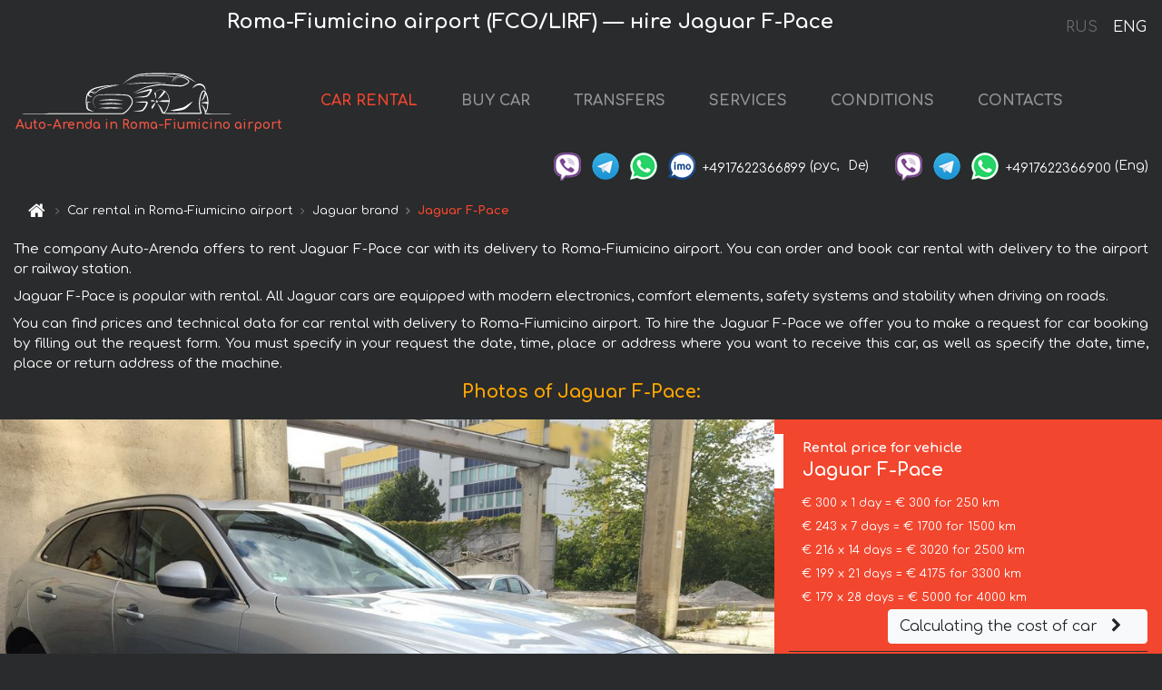

--- FILE ---
content_type: text/html; charset=utf-8
request_url: https://auto-arenda.it/en/roma-fiumicino-airport-fco-lirf-/jaguar--f-pace
body_size: 7929
content:
<!DOCTYPE html>  <html lang="en"><head><meta charset="UTF-8"><meta name="viewport" content="width=device-width,initial-scale=1,minimum-scale=1,shrink-to-fit=no"> <link rel="alternate" hreflang="x-default" href="https://auto-arenda.it/en/roma-fiumicino-airport-fco-lirf-/jaguar--f-pace" /><link rel="alternate" hreflang="en" href="https://auto-arenda.it/en/roma-fiumicino-airport-fco-lirf-/jaguar--f-pace" /><link rel="alternate" hreflang="de" href="https://auto-arenda.it/en/roma-fiumicino-airport-fco-lirf-/jaguar--f-pace" /><link rel="alternate" hreflang="fr" href="https://auto-arenda.it/en/roma-fiumicino-airport-fco-lirf-/jaguar--f-pace" /><link rel="alternate" hreflang="es" href="https://auto-arenda.it/en/roma-fiumicino-airport-fco-lirf-/jaguar--f-pace" /><link rel="alternate" hreflang="en-it" href="https://auto-arenda.it/en/roma-fiumicino-airport-fco-lirf-/jaguar--f-pace" /><link rel="alternate" hreflang="cs" href="https://auto-arenda.it/en/roma-fiumicino-airport-fco-lirf-/jaguar--f-pace" /><link rel="alternate" hreflang="nl" href="https://auto-arenda.it/en/roma-fiumicino-airport-fco-lirf-/jaguar--f-pace" /><link rel="alternate" hreflang="pt" href="https://auto-arenda.it/en/roma-fiumicino-airport-fco-lirf-/jaguar--f-pace" /><link rel="alternate" hreflang="lb" href="https://auto-arenda.it/en/roma-fiumicino-airport-fco-lirf-/jaguar--f-pace" /><link rel="alternate" hreflang="tr" href="https://auto-arenda.it/en/roma-fiumicino-airport-fco-lirf-/jaguar--f-pace" /><link rel="alternate" hreflang="ar" href="https://auto-arenda.it/en/roma-fiumicino-airport-fco-lirf-/jaguar--f-pace" /><link rel="alternate" hreflang="da" href="https://auto-arenda.it/en/roma-fiumicino-airport-fco-lirf-/jaguar--f-pace" /><link rel="alternate" hreflang="he" href="https://auto-arenda.it/en/roma-fiumicino-airport-fco-lirf-/jaguar--f-pace" /><link rel="alternate" hreflang="pl" href="https://auto-arenda.it/en/roma-fiumicino-airport-fco-lirf-/jaguar--f-pace" /><link rel="alternate" hreflang="ru" href="https://auto-arenda.it/ru/roma-fiumicino-airport-fco-lirf-/jaguar--f-pace" /><link rel="alternate" hreflang="uk" href="https://auto-arenda.it/ru/roma-fiumicino-airport-fco-lirf-/jaguar--f-pace" /><link rel="alternate" hreflang="be" href="https://auto-arenda.it/ru/roma-fiumicino-airport-fco-lirf-/jaguar--f-pace" /><link rel="alternate" hreflang="kk" href="https://auto-arenda.it/ru/roma-fiumicino-airport-fco-lirf-/jaguar--f-pace" /><link rel="alternate" hreflang="uz" href="https://auto-arenda.it/ru/roma-fiumicino-airport-fco-lirf-/jaguar--f-pace" /><link rel="alternate" hreflang="ce" href="https://auto-arenda.it/ru/roma-fiumicino-airport-fco-lirf-/jaguar--f-pace" /><link rel="alternate" hreflang="am" href="https://auto-arenda.it/ru/roma-fiumicino-airport-fco-lirf-/jaguar--f-pace" /><link rel="alternate" hreflang="az" href="https://auto-arenda.it/ru/roma-fiumicino-airport-fco-lirf-/jaguar--f-pace" /><link rel="alternate" hreflang="lt" href="https://auto-arenda.it/ru/roma-fiumicino-airport-fco-lirf-/jaguar--f-pace" /><link rel="alternate" hreflang="lv" href="https://auto-arenda.it/ru/roma-fiumicino-airport-fco-lirf-/jaguar--f-pace" /><link rel="alternate" hreflang="et" href="https://auto-arenda.it/ru/roma-fiumicino-airport-fco-lirf-/jaguar--f-pace" /><link rel="alternate" hreflang="ka" href="https://auto-arenda.it/ru/roma-fiumicino-airport-fco-lirf-/jaguar--f-pace" /> <link rel="canonical" href="https://auto-arenda.it/en/roma-fiumicino-airport-fco-lirf-/jaguar--f-pace" /> <title>Rent Jaguar F-Pace in Roma-Fiumicino airport | Auto-Arenda</title><meta name="description" content="Hire Jaguar F-Pace in Roma-Fiumicino airport, booking, specification, price, cost, details"/><meta name="keywords" content="rent Jaguar F-Pace, price for car rental in Roma-Fiumicino airport, car rental, car deposit, rental, reservation, price, features, business class, comfortable car"/> <link rel="apple-touch-icon" sizes="180x180" href="/apple-touch-icon.png"><link rel="icon" type="image/png" sizes="32x32" href="/favicon-32x32.png"><link rel="icon" type="image/png" sizes="16x16" href="/favicon-16x16.png"><link rel="manifest" href="/site.webmanifest"><link rel="mask-icon" href="/safari-pinned-tab.svg" color="#5bbad5"><meta name="msapplication-TileColor" content="#da532c"><meta name="theme-color" content="#ffffff"><link rel="shortcut icon" type="image/x-icon" href="/favicon-32x32.png"/> <link href="https://fonts.googleapis.com/css2?family=Comfortaa:wght@400;700&display=swap" rel="stylesheet"><link href="/fonts/fontello/css/fontello.css" rel="stylesheet"> <link href="https://maxcdn.bootstrapcdn.com/font-awesome/4.7.0/css/font-awesome.min.css" rel="stylesheet" integrity="sha384-wvfXpqpZZVQGK6TAh5PVlGOfQNHSoD2xbE+QkPxCAFlNEevoEH3Sl0sibVcOQVnN" crossOrigin="anonymous"> <link rel="stylesheet" href="https://stackpath.bootstrapcdn.com/bootstrap/4.3.1/css/bootstrap.min.css" integrity="sha384-ggOyR0iXCbMQv3Xipma34MD+dH/1fQ784/j6cY/iJTQUOhcWr7x9JvoRxT2MZw1T" crossorigin="anonymous"> <link  href="https://cdnjs.cloudflare.com/ajax/libs/fotorama/4.6.4/fotorama.css" rel="stylesheet"> <link href="https://cdnjs.cloudflare.com/ajax/libs/gijgo/1.9.13/combined/css/gijgo.min.css" rel="stylesheet" type="text/css" /> <script src="https://code.jquery.com/jquery-3.3.1.min.js" integrity="sha256-FgpCb/KJQlLNfOu91ta32o/NMZxltwRo8QtmkMRdAu8=" crossOrigin="anonymous"></script> <script src="https://cdnjs.cloudflare.com/ajax/libs/fotorama/4.6.4/fotorama.js"></script> <link rel="stylesheet" href="/libs/intl-tel-input/css/intlTelInput.css"/> <script src="/libs/intl-tel-input/js/intlTelInput.min.js"></script> <script>let carId="jaguar--f-pace",exclusiveOffer=false,carToken="idlx13rfdr",carImagesId=['869d93c1b48a0e82e6a919b4f0b6f368','8bfee0b7cc9f0b43621174d387854034','bba2f92e97f70d7581756a84c50d6df7','6dce77fb72dfa2e049981505a480a84f','f0b35bc5a0ba7e24beebc71ec7089146','1fb28bcc8e0ffdad995f9c308e6b9d24','58e18841283b1b9792bf6ee0ffd1b9fc',]</script><meta property="og:title" content="Rent Jaguar F-Pace in Roma-Fiumicino airport | Auto-Arenda"/><meta property="og:type" content="website"/><meta property="og:url" content="https://auto-arenda.it/en/roma-fiumicino-airport-fco-lirf-/jaguar--f-pace"/>  <meta property="og:image" content="https://auto-arenda.it/img/cars-img/jaguar--f-pace/jaguar--f-pace--869d93c1b48a0e82e6a919b4f0b6f368--640x480.jpg"/><meta property="og:image:secure_url" content="https://auto-arenda.it/img/cars-img/jaguar--f-pace/jaguar--f-pace--869d93c1b48a0e82e6a919b4f0b6f368--640x480.jpg"/><meta property="og:image:alt" content="Roma-Fiumicino airport (FCO/LIRF) — нire Jaguar F-Pace"/><meta property="og:description" content="Hire Jaguar F-Pace in Roma-Fiumicino airport, booking, specification, price, cost, details"/> <meta property="og:locale" content="en_GB" /><meta property="og:locale:alternate" content="en_US" /><meta property="og:locale:alternate" content="de_BE" /><meta property="og:locale:alternate" content="de_DE" /><meta property="og:locale:alternate" content="de_LI" /><meta property="og:locale:alternate" content="de_LU" /><meta property="og:locale:alternate" content="de_CH" /><meta property="og:locale:alternate" content="de_AT" /><meta property="og:locale:alternate" content="fr_BE" /><meta property="og:locale:alternate" content="fr_FR" /><meta property="og:locale:alternate" content="fr_LU" /><meta property="og:locale:alternate" content="fr_MC" /><meta property="og:locale:alternate" content="fr_CH" /><meta property="og:locale:alternate" content="es_ES" /><meta property="og:locale:alternate" content="it_IT" /><meta property="og:locale:alternate" content="it_CH" /><meta property="og:locale:alternate" content="cs_CZ" /><meta property="og:locale:alternate" content="nl_BE" /><meta property="og:locale:alternate" content="nl_NL" /><meta property="og:locale:alternate" content="pt_PT" /><meta property="og:locale:alternate" content="tr_TR" /><meta property="og:locale:alternate" content="ar_AE" /><meta property="og:locale:alternate" content="ar_IQ" /><meta property="og:locale:alternate" content="ar_SA" /><meta property="og:locale:alternate" content="ar_QA" /><meta property="og:locale:alternate" content="ar_EG" /><meta property="og:locale:alternate" content="da_DK" /><meta property="og:locale:alternate" content="he_IL" /><meta property="og:locale:alternate" content="pl_PL" /> <meta property="og:site_name" content="Luxury vehicles and VIP cars rental in Europe. Airports transfers and cities transfers in Europe."/>  <!-- Global Site Tag (gtag.js) - Google Analytics -->
<script async src="https://www.googletagmanager.com/gtag/js?id=UA-106057562-2"></script>
<script>window.dataLayer = window.dataLayer || []; function gtag(){dataLayer.push(arguments);} gtag('js', new Date()); gtag('config', 'UA-106057562-2');</script>
   <script>const lng="en",pathToImg="/img/cars-img",minRentalDays=1</script><script defer="defer" src="/js/vendors.bc9e51.bundle.js"></script><script defer="defer" src="/js/carDetailsCityObject.bc9e51.bundle.js"></script><link href="/css/carDetailsCityObject.bc9e51.css" rel="stylesheet"></head><body>  <!-- Yandex.Metrika counter --> <script> (function(m,e,t,r,i,k,a){m[i]=m[i]||function(){(m[i].a=m[i].a||[]).push(arguments)}; m[i].l=1*new Date();k=e.createElement(t),a=e.getElementsByTagName(t)[0],k.async=1,k.src=r,a.parentNode.insertBefore(k,a)}) (window, document, "script", "https://cdn.jsdelivr.net/npm/yandex-metrica-watch/tag.js", "ym"); ym(45994950, "init", { clickmap:true, trackLinks:true, accurateTrackBounce:true }); </script> <noscript><div><img src="https://mc.yandex.ru/watch/45994950" style="position:absolute; left:-9999px;" alt="" /></div></noscript> <!-- /Yandex.Metrika counter -->   <!-- Rating Mail.ru counter -->
<script>
  var _tmr = window._tmr || (window._tmr = []);
  _tmr.push({id: "2929149", type: "pageView", start: (new Date()).getTime()});
  (function (d, w, id) {
    if (d.getElementById(id)) return;
    var ts = d.createElement("script"); ts.async = true; ts.id = id;
    ts.src = "https://top-fwz1.mail.ru/js/code.js";
    var f = function () {var s = d.getElementsByTagName("script")[0]; s.parentNode.insertBefore(ts, s);};
    if (w.opera == "[object Opera]") { d.addEventListener("DOMContentLoaded", f, false); } else { f(); }
  })(document, window, "topmailru-code");
</script><noscript><div>
  <img src="https://top-fwz1.mail.ru/counter?id=2929131;js=na" style="border:0;position:absolute;left:-9999px;" alt="Top.Mail.Ru" />
</div></noscript>
<!-- //Rating Mail.ru counter -->
   <div class="menu-flags"><a class="" href="/ru/roma-fiumicino-airport-fco-lirf-/jaguar--f-pace" title="Auto-Arenda Company, Russian version of the site">RUS </a><a class="active" href="/en/roma-fiumicino-airport-fco-lirf-/jaguar--f-pace" title="Auto-Arenda Company, English version of the site">ENG</a></div>  <h1>Roma-Fiumicino airport (FCO/LIRF) — нire Jaguar F-Pace</h1> <header class="page-header"><nav class="navbar navbar-expand-lg navbar-dark"><a class="navbar-brand mb-0 logo-link" href="/en"><img src="/img/logo/auto-arenda-logo.png" class="d-inline-block align-top rounded logo" alt="Auto-Arenda logo"><h2>Auto-Arenda in Roma-Fiumicino airport</h2></a><button class="navbar-toggler navbar-toggler-right" type="button" data-toggle="collapse" data-target="#navbarMenu" aria-controls="navbarMenu" aria-expanded="false" aria-label="Toggle navigation"><span class="navbar-toggler-icon"></span></button> <div class="collapse navbar-collapse" id="navbarMenu"><ul class="navbar-nav"><li class="nav-item active"><a class="nav-link" href="/en/roma-fiumicino-airport-fco-lirf-">CAR RENTAL</a></li><li class="nav-item">  <a class="nav-link" href="/en/buy-car">BUY CAR</a>  </li><li class="nav-item"><a class="nav-link" href="/en/transfer">TRANSFERS</a></li><li class="nav-item"><a class="nav-link" href="/en/services">SERVICES</a></li><li class="nav-item"><a class="nav-link" href="/en/terms-and-conditions">CONDITIONS</a></li><li class="nav-item"><a class="nav-link" href="/en/contacts">CONTACTS</a></li></ul></div> </nav> <address class="top-address"><div class="social-line"><a target="_blank" class="viber-link" href="viber://chat?number=+4917622366899" title="Viber"><span class="social-logos viber"></span></a> <a target="_blank" href="https://t.me/RentVIPLuxurySportCar" title="Telegram"><span class="social-logos telegram"></span></a> <a target="_blank" href="https://wa.me/4917622366899" title="WhatsApp"><span class="social-logos whats-app"></span></a> <span class="social-logos imo"></span> <span class="social-number">+4917622366899</span><span class="social-name"> (рус, </span><span class="social-name"> De)</span></div><div class="social-line"><a target="_blank" class="viber-link" href="viber://chat?number=+4917622366900" title="Viber"><span class="social-logos viber"></span></a> <a target="_blank" href="https://t.me/auto_arenda_eu" title="Telegram"><span class="social-logos telegram not-action"></span></a> <a target="_blank" href="https://wa.me/4917622366900" title="WhatsApp"><span class="social-logos whats-app"></span></a> <span class="social-number">+4917622366900</span><span class="social-name"> (Eng)</span></div></address>   <div class="breadcrumb-container"><ol class="breadcrumb" itemscope itemtype="https://schema.org/BreadcrumbList"><li class="breadcrumb-item"><a href="/en"><span class="icon-home"></span> <span></span></a></li><li class="breadcrumb-item" itemprop="itemListElement" itemscope itemtype="https://schema.org/ListItem"><span></span> <a href="/en/roma-fiumicino-airport-fco-lirf-" itemprop="item"><span itemprop="name">Car rental in Roma-Fiumicino airport</span></a><meta itemprop="position" content="1"/></li><li class="breadcrumb-item" itemprop="itemListElement" itemscope itemtype="https://schema.org/ListItem"><span></span> <a href="/en/roma-fiumicino-airport-fco-lirf-/jaguar" itemprop="item"><span itemprop="name">Jaguar brand</span></a><meta itemprop="position" content="2"/></li><li class="breadcrumb-item active" itemprop="itemListElement" itemscope itemtype="https://schema.org/ListItem" aria-current="page"><span></span> <span itemprop="name">Jaguar F-Pace</span><meta itemprop="position" content="3"/></li></ol></div>  </header> <main class="container-fluid" itemscope itemtype="https://schema.org/Product"><div class="articles-paragraphs"><header itemprop="description">  <p class="ap">The company Auto-Arenda offers to rent Jaguar F-Pace car with its delivery to Roma-Fiumicino airport. You can order and book car rental with delivery to the airport or railway station.</p><p class="ap">Jaguar F-Pace is popular with rental. All Jaguar cars are equipped with modern electronics, comfort elements, safety systems and stability when driving on roads.</p><p class="ap">You can find prices and technical data for car rental with delivery to Roma-Fiumicino airport. To hire the Jaguar F-Pace we offer you to make a request for car booking by filling out the request form. You must specify in your request the date, time, place or address where you want to receive this car, as well as specify the date, time, place or return address of the machine.</p> </header></div><div class="row"><h2 class="article-title gallery-title">Photos of Jaguar F-Pace:</h2>   <div itemprop="image" itemscope itemtype="https://schema.org/ImageObject"><meta itemprop="url" content="https://auto-arenda.it/img/cars-img/jaguar--f-pace/jaguar--f-pace--869d93c1b48a0e82e6a919b4f0b6f368--1280x960.jpg"/><meta itemprop="alternateName" content="Rent-a-car Jaguar F-Pace in Roma-Fiumicino airport, photo 1"/></div>  <div itemprop="image" itemscope itemtype="https://schema.org/ImageObject"><meta itemprop="url" content="https://auto-arenda.it/img/cars-img/jaguar--f-pace/jaguar--f-pace--8bfee0b7cc9f0b43621174d387854034--1280x960.jpg"/><meta itemprop="alternateName" content="Rent-a-car Jaguar F-Pace in Roma-Fiumicino airport, photo 2"/></div>  <div itemprop="image" itemscope itemtype="https://schema.org/ImageObject"><meta itemprop="url" content="https://auto-arenda.it/img/cars-img/jaguar--f-pace/jaguar--f-pace--bba2f92e97f70d7581756a84c50d6df7--1280x960.jpg"/><meta itemprop="alternateName" content="Rent-a-car Jaguar F-Pace in Roma-Fiumicino airport, photo 3"/></div>  <div itemprop="image" itemscope itemtype="https://schema.org/ImageObject"><meta itemprop="url" content="https://auto-arenda.it/img/cars-img/jaguar--f-pace/jaguar--f-pace--6dce77fb72dfa2e049981505a480a84f--1280x960.jpg"/><meta itemprop="alternateName" content="Rent-a-car Jaguar F-Pace in Roma-Fiumicino airport, photo 4"/></div>  <div itemprop="image" itemscope itemtype="https://schema.org/ImageObject"><meta itemprop="url" content="https://auto-arenda.it/img/cars-img/jaguar--f-pace/jaguar--f-pace--f0b35bc5a0ba7e24beebc71ec7089146--1280x960.jpg"/><meta itemprop="alternateName" content="Rent-a-car Jaguar F-Pace in Roma-Fiumicino airport, photo 5"/></div>  <div itemprop="image" itemscope itemtype="https://schema.org/ImageObject"><meta itemprop="url" content="https://auto-arenda.it/img/cars-img/jaguar--f-pace/jaguar--f-pace--1fb28bcc8e0ffdad995f9c308e6b9d24--1280x960.jpg"/><meta itemprop="alternateName" content="Rent-a-car Jaguar F-Pace in Roma-Fiumicino airport, photo 6"/></div>  <div itemprop="image" itemscope itemtype="https://schema.org/ImageObject"><meta itemprop="url" content="https://auto-arenda.it/img/cars-img/jaguar--f-pace/jaguar--f-pace--58e18841283b1b9792bf6ee0ffd1b9fc--1280x960.jpg"/><meta itemprop="alternateName" content="Rent-a-car Jaguar F-Pace in Roma-Fiumicino airport, photo 7"/></div>  <div class="com-lg-9 col-xl-8 no-gutters fotorama-container" id="info"><div id="fotorama" class="fotorama" data-width="1280" data-ratio="4/3" data-nav="thumbs" data-thumbheight="96" data-thumbwidth="128" data-auto="true">  </div></div><div class="com-lg-3 col-xl-4 no-gutters details-container"><div class="container-fluid car-info"><div class="row">    <div class="car-price marker"><h3>Rental price for vehicle <span class="car-name"><span itemprop="brand" itemtype="https://schema.org/Brand" itemscope><span itemprop="name">Jaguar </span></span><span itemprop="model"> F-Pace</span></span></h3><div itemprop="offers" itemscope itemtype="https://schema.org/Offer">    <div class="season-normal">  <meta itemprop="availability" content="https://schema.org/InStock"/><meta itemprop="priceValidUntil" content="2030-01-01"/><ul class="car-details ">   <li>  <span>€ 300 x 1 day = € 300 for 250 km </span></li>    <li>  <span>€ 243 x 7 days = € 1700 for 1500 km </span></li>    <li>  <span>€ 216 x 14 days = € 3020 for 2500 km </span></li>    <li>  <span>€ 199 x 21 days = € 4175 for 3300 km </span></li>    <li>  <meta itemprop="priceCurrency" content="EUR"><meta itemprop="price" content="5000">  <span>€ 179 x 28 days = € 5000 for 4000 km </span></li>       </ul></div>   <div class="calculate-price-button-wrapper"><a itemprop="url" class="calculate-price-button btn btn-light" href="#calculator">Calculating the cost of car <span class="icon-right-open"></span></a></div>  </div>  <hr/><ul class="car-details">  <li>€ 1 / km – Price for exceeding the mileage limit</li>    <li>€ 5000 – Pledge / Liability / Franchise. Deposit will block on the main driver’s credit card OR accept cash.</li>  </ul>  </div>   <div class="car-characteristics marker">    <h3>Technical specification <span class="car-name" itemprop="name">Jaguar F-Pace</span></h3>   <ul class="car-details">    <li>Transmission – Automatic</li>     <li>Seats – 4-5</li>     <li>GPS – included</li>   </ul>   <hr/>   <ul class="car-details">    <li>Minimum driver age – 25 years old</li>   </ul>  </div></div></div></div></div><div class="row car-request"><section class="container">   <script>const templateH = "h",
        templateM = "min",
        templateD = "day(s)",
        templateKm = "km",
        carPrice = {
            "pricePackages": { "Standard": {
                    "price": [0,300,600,900,1200,1500,1700,1700,1943,2186,2429,2671,2914,3020,3020,3236,3451,3667,3883,4099,4175,4175,4374,4573,4771,4970,5000,5000,5000],
                    "km": [0,250,500,750,1000,1250,1500,1500,1714,1929,2143,2357,2500,2500,2500,2679,2857,3036,3214,3300,3300,3300,3457,3614,3771,3929,4000,4000,4000],
                    "extraKm": "1"
                },    }
        }</script><h2 class="text-center" id="calculator">Calculating the cost of  the Jaguar F-Pace</h2><form id="carCalcRequestForm" method="post" autocomplete="off"><fieldset><div class="form-group row"><div class="col-12">&nbsp;</div></div><div class="form-group row"><div class="col-12 text-center"><strong>Start of lease (getting the car) or transfer</strong></div></div><div class="form-group row"><label for="dateStart" class="col-3 col-form-label text-right text-nowrap">Date</label><div class="col-auto"><input id="dateStart" name="dateStart" class="form-control" type="text" maxlength="100" aria-describedby="name" readonly="readonly" autocomplete="off"></div></div><div class="input-group row time-select"><label for="timeStart" class="col-3 col-form-label text-right text-nowrap">Time</label><div class="col-6 input-group time-field"><div class="input-group-append icon-for-field-wrapper"><div class="icon-for-field"><i class="gj-icon clock clock-icon"></i></div></div><select id="timeStart" name="timeStart"></select></div></div><div class="form-group row"><div class="col-12">&nbsp;</div></div><div class="form-group row"><div class="col-12 text-center"><strong>Finish of lease (returning of the car) or transfer</strong></div></div><div class="form-group row"><label for="dateEnd" class="col-3 col-form-label text-right text-nowrap">Date</label><div class="col-auto"><input id="dateEnd" name="dateEnd" class="form-control" type="text" aria-describedby="name" readonly="readonly" autocomplete="off"></div></div><div class="input-group row time-select"><label for="timeEnd" class="col-3 col-form-label text-right text-nowrap">Time</label><div class="col-6 input-group time-field"><div class="input-group-append icon-for-field-wrapper"><div class="icon-for-field"><i class="gj-icon clock clock-icon"></i></div></div><select id="timeEnd" name="timeEnd"></select></div></div><div class="form-group row"><div class="col-12">&nbsp;</div></div><div class="alert alert-danger hide" role="alert" id="alertNoDateTime">The date and time of the return of the car can not be earlier than the date and time of receipt of the car.</div><div class="alert alert-danger hide" role="alert" id="calcDaysLimit">The cost of renting a car is limited to a maximum of 28 days. If you are interested in renting for more than 28 days, you can make a request to us by email.</div><div class="alert alert-danger hide" role="alert" id="calcDaysMinLimit">days - minimum rental period for this car</div><div class=""><div class="alert alert-info" id="calcDuration"><h4 class="alert-heading">Info:</h4><p></p><p id="calcDurationDescribe">Based on the data you entered, calculated duration of rental car is <span class="font-weight-bold" id="durH"></span><span class="font-weight-bold" id="durM"></span>, that at a daily rent corresponds <span class="font-weight-bold"><span class="font-weight-bold" id="durD"></span> days</span>.</p></div></div><div class=""><div id="calcPackages" class="hide"><div class="hide" id="carPackageStandard"><br/><h5 class="alert-heading font-weight-bold"> Package &#34;Standard&#34; <span class="badge badge-warning">€ <span class="price-per-day"></span> per day</span></h5><div class="alert package-alert" id="alertStandard"><p><span class="font-weight-bold car-package-price"></span> - cost for <span class="font-weight-bold car-package-days"></span> rent. </p><hr class="top-border-color"><p><span class="font-weight-bold car-package-km"></span> mileage included in the cost. </p><p><span class="font-weight-bold car-package-extra-km"></span> - price for 1 km of additional mileage. </p><p><span class="font-weight-bold">€ 5000</span> - Pledge/Liability/Franchise/Deposit </p><button class="btn btn-primary btn-package" id="butStandard">SELECT</button></div></div><div class="hide" id="carPackageEconomical"><br/><h5 class="alert-heading font-weight-bold"> Package &#34;Economical&#34; <span class="badge badge-warning">€ <span class="price-per-day"></span> per day</span></h5><div class="alert package-alert" id="alertEconomical"><p><span class="font-weight-bold car-package-price"></span> - cost for <span class="font-weight-bold car-package-days"></span> rent. </p><hr class="top-border-color"><p><span class="font-weight-bold car-package-km"></span> mileage included in the cost. </p><p><span class="font-weight-bold car-package-extra-km"></span> - price for 1 km of additional mileage. </p><p><span class="font-weight-bold">€ 5000</span> - Pledge/Liability/Franchise/Deposit </p><button class="btn btn-primary btn-package" id="butEconomical">SELECT</button></div></div><div class="hide" id="carPackageMinimal"><br/><h5 class="alert-heading font-weight-bold"> Package &#34;Minimal&#34; <span class="badge badge-warning">€ <span class="price-per-day"></span> per day</span></h5><div class="alert package-alert" id="alertMinimal"><p><span class="font-weight-bold car-package-price"></span> - cost for <span class="font-weight-bold car-package-days"></span> rent. </p><hr class="top-border-color"><p><span class="font-weight-bold car-package-km"></span> mileage included in the cost. </p><p><span class="font-weight-bold car-package-extra-km"></span> - price for 1 km of additional mileage. </p><p><span class="font-weight-bold">€ 5000</span> - Pledge/Liability/Franchise/Deposit </p><button class="btn btn-primary btn-package" id="butMinimal">SELECT</button></div></div><div id="depositInfo" class="alert alert-info" role="alert"><strong>Deposit</strong> will block on the main driver’s credit card OR accept cash.</div><div id="welcomeToForm" class="alert alert-info" role="alert">If you want to make a request for the availability of this car for the dates you entered - fill the form below, please.</div></div></div><div class="form-group row"><div class="col-12"><hr class="border-top-1"></div></div><div class="form-group row"><div class="col-12 text-center"><strong>Contact details</strong></div></div><div class=""><div class="form-group row hide" id="selectPackages"><label for="selPackage" class="col-auto col-form-label text-right text-nowrap">Select Price Package for car:</label><div class="col-auto"><select class="custom-select сol-100" id="selPackage"></select></div></div></div><div class="form-group row bottom-margin-02"><div class="col text-center">Pick-Up Location (City, ZIP or airport, hotel)</div></div><div class="form-group row"><label for="cityStart" class="col-3 col-form-label text-right text-nowrap"></label><div class="col-auto"><input id="cityStart" name="cityStart" class="form-control" type="text" maxlength="100" aria-describedby="name" autocomplete="off"></div></div><div class="form-group row bottom-margin-02"><div class="col text-center">Drop-off Location (City, hotel, airport, etc.)</div></div><div class="form-group row"><label for="cityEnd" class="col-3 col-form-label text-right text-nowrap"></label><div class="col-auto"><input id="cityEnd" name="cityEnd" class="form-control" type="text" maxlength="100" aria-describedby="name" autocomplete="off"></div></div><hr><div class="form-group row"><label for="name" class="col-3 col-form-label text-right text-nowrap">Name</label><div class="col-auto"><input id="name" name="name" class="form-control" type="text" maxlength="100" aria-describedby="name" autocomplete="off"></div></div><div class="form-group row"><label for="email" class="col-3 col-form-label text-right text-nowrap">E-mail</label><div class="col-auto"><input id="email" name="email" class="form-control" type="text" maxlength="100" aria-describedby="email" autocomplete="off"></div></div><div class="input-group"><div class="checkbox"><label><input type="checkbox" name="isSubscribe" checked="checked" value="true" autocomplete="off"> notify about information via E-mail</label></div></div><div class="form-group row"><label for="phone" class="col-3 col-form-label text-right text-nowrap">Phone</label><div class="col-auto"><input id="phone" name="phone" class="form-control" type="text" maxlength="100" aria-describedby="phone" autocomplete="off"></div><div class="col small"><div>Please, to write your phone number in a standard form that seems to be recognized internationally.</div><div>The format is as follows:</div><div>+Country_Code Area_Code Local_Number</div><div>For example, <strong>+49 176 22366899</strong></div></div></div><div id="messageDiv" class="form-group"><label for="message" class="col-form-label">Your questions about booking a car or transfer (car with driver)</label><div class="col-auto"><textarea id="message" name="message" class="form-control" rows="5" maxlength="2000" aria-describedby="message"></textarea></div></div>  <div class="alert alert-warning hide" id="calcDeliveryWarning"><p>Calculated prices don&#39;t include delivery of the car, transfer or transportation of cars to another city. Delivery and drop off services are calculated separately on request.</p></div>  <div class="alert alert-danger hide" id="calcNotFillData"><p>Required fields were not filled in the form. Please fill fields above marked in red - the start and end dates of the car rent, and fields in the &#34;Contact details and car request&#34; form.</p></div><div id="carCalcRequestFormButtonDiv" class="text-right form-group has-success"><button id="carCalcRequestFormButton" class="btn btn-primary">SEND</button></div></fieldset></form>    </section></div></main> <footer class="footer-bottom"><div class="footer-copyright"><span class="text-muted copyright">Copyright © 2026 Auto-Arenda</span><a href="/en/cookie-policy" class="policies">Cookie Policy</a><a href="/en/privacy-policy" class="policies">Privacy Policy</a></div></footer> <div class="cookies-and-tracking hide alert alert-light alert-dismissible fixed-bottom text-secondary" role="alert"><button type="button" class="close" data-dismiss="alert" aria-label="Close"><span aria-hidden="true">&times;</span></button> <span class="cookies-message">By continuing to browse or by clicking <strong>"Accept All"</strong>, you agree to <a href="/en/cookie-policy">”Cookie Policy”</a> and agree to storing of first and third-party cookies on your browser to assist in our marketing, to enhance site navigation and analyze site usage. <button class="btn-cookies-and-tracking btn btn-secondary btn-sm">Accept All</button></span></div>      <script src="https://cdnjs.cloudflare.com/ajax/libs/popper.js/1.14.7/umd/popper.min.js" integrity="sha384-UO2eT0CpHqdSJQ6hJty5KVphtPhzWj9WO1clHTMGa3JDZwrnQq4sF86dIHNDz0W1" crossorigin="anonymous"></script> <script src="https://stackpath.bootstrapcdn.com/bootstrap/4.3.1/js/bootstrap.min.js" integrity="sha384-JjSmVgyd0p3pXB1rRibZUAYoIIy6OrQ6VrjIEaFf/nJGzIxFDsf4x0xIM+B07jRM" crossorigin="anonymous"></script> <script>$(document).ready((function(){var a=$("#fotorama").fotorama().data("fotorama"),o="128x96";function t(){var t="1280x960",i=window.innerWidth;if(i>=1200&&i<=1500&&(t="1024x768"),i>1024&&i<1200&&(t="1280x960"),i>640&&i<=1024?t="1024x768":i>400&&i<=640?t="640x480":i<=400&&(t="400x300"),o!=t){var h=[];carImagesId.forEach((function(a){h.push({img:pathToImg+"/"+carId+"/"+carId+"--"+a+"--"+t+".jpg",thumb:pathToImg+"/"+carId+"/"+carId+"--"+a+"--128x96.jpg"})})),a.load(h),o=t}}function i(){var a=$("main").outerWidth();a<640&&a>470?$(".fotorama").fotorama({thumbheight:72,thumbwidth:96}):a<=470?$(".fotorama").fotorama({thumbheight:48,thumbwidth:64}):$(".fotorama").fotorama({thumbheight:96,thumbwidth:128})}t(),i(),$(window).resize((function(){t(),i()}))})),$(document).ready((function(){$("#radioSeasonHigh").click((function(a){$(".season-normal").hide(),$(".season-high").show()})),$("#radioSeasonNormal").click((function(a){$(".season-normal").show(),$(".season-high").hide()}))}))</script></body></html>